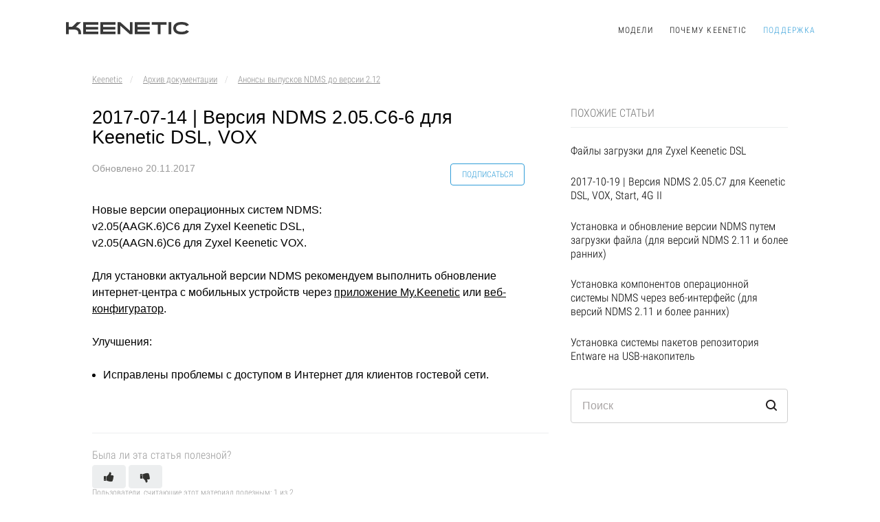

--- FILE ---
content_type: text/html; charset=utf-8
request_url: https://help.keenetic.com/hc/ru/articles/115004263629-2017-07-14-%D0%92%D0%B5%D1%80%D1%81%D0%B8%D1%8F-NDMS-2-05-C6-6-%D0%B4%D0%BB%D1%8F-Keenetic-DSL-VOX
body_size: 6973
content:
<!DOCTYPE html>
<html dir="ltr" lang="ru">
<head>
  <meta charset="utf-8" />
  <!-- v26880 -->


  <title>2017-07-14 | Версия NDMS 2.05.C6-6 для Keenetic DSL, VOX &ndash; Keenetic</title>

  <meta name="csrf-param" content="authenticity_token">
<meta name="csrf-token" content="hc:meta:server:emO43cBvSgPBvimygL9QXkbCxfTRJLXvhTTMEWYasUgCaPJjVQD5W7zaRamPpEWrorM5tj_uMOutUFwKVKdFfw">

  <meta name="description" content="Новые версии операционных систем NDMS:v2.05(AAGK.6)C6 для Zyxel Keenetic DSL,v2.05(AAGN.6)C6 для Zyxel Keenetic VOX. Для установки..." /><meta property="og:image" content="https://help.keenetic.com/hc/theming_assets/01HZPQV1DAT24H3RZR3G88QEXC" />
<meta property="og:type" content="website" />
<meta property="og:site_name" content="Keenetic" />
<meta property="og:title" content="2017-07-14 | Версия NDMS 2.05.C6-6 для Keenetic DSL, VOX" />
<meta property="og:description" content="Новые версии операционных систем NDMS:v2.05(AAGK.6)C6 для Zyxel Keenetic DSL,v2.05(AAGN.6)C6 для Zyxel Keenetic VOX.
Для установки актуальной версии NDMS рекомендуем выполнить обновление интернет-ц..." />
<meta property="og:url" content="https://help.keenetic.com/hc/ru/articles/115004263629" />
<link rel="canonical" href="https://help.keenetic.com/hc/ru/articles/115004263629-2017-07-14-%D0%92%D0%B5%D1%80%D1%81%D0%B8%D1%8F-NDMS-2-05-C6-6-%D0%B4%D0%BB%D1%8F-Keenetic-DSL-VOX">
<link rel="alternate" hreflang="ru" href="https://help.keenetic.com/hc/ru/articles/115004263629-2017-07-14-%D0%92%D0%B5%D1%80%D1%81%D0%B8%D1%8F-NDMS-2-05-C6-6-%D0%B4%D0%BB%D1%8F-Keenetic-DSL-VOX">

  <link rel="stylesheet" href="//static.zdassets.com/hc/assets/application-f34d73e002337ab267a13449ad9d7955.css" media="all" id="stylesheet" />
    <!-- Entypo pictograms by Daniel Bruce — www.entypo.com -->
    <link rel="stylesheet" href="//static.zdassets.com/hc/assets/theming_v1_support-e05586b61178dcde2a13a3d323525a18.css" media="all" />
  <link rel="stylesheet" type="text/css" href="/hc/theming_assets/1218364/1401625/style.css?digest=14336817299740">

  <link rel="icon" type="image/x-icon" href="/hc/theming_assets/01HZPQV1GYC2NKT63818HXJ05W">

    <script src="//static.zdassets.com/hc/assets/jquery-ed472032c65bb4295993684c673d706a.js"></script>
    <script async src="https://www.googletagmanager.com/gtag/js?id=G-7ZNNZXPJYJ"></script>
<script>
  window.dataLayer = window.dataLayer || [];
  function gtag(){dataLayer.push(arguments);}
  gtag('js', new Date());
  gtag('config', 'G-7ZNNZXPJYJ');
</script>


  <meta name="viewport" content="width=device-width, initial-scale=1.0" />
<link rel="stylesheet" href="https://fonts.googleapis.com/css?family=Open+Sans:400,400italic,600,600italic,700,700italic,300,300italic"  type="text/css" />
<link rel="stylesheet" href="//maxcdn.bootstrapcdn.com/font-awesome/4.6.3/css/font-awesome.min.css" />
  <script type="text/javascript" src="/hc/theming_assets/1218364/1401625/script.js?digest=14336817299740"></script>
</head>
<body class="">
  
  
  

  <div class="layout">
  <header>
    <div class="container">
        <div class="row">
            <div class="col-xs-12 col-sm-4 logo_and_language">
              
              
              <a class="logo" href="https://keenetic.com"></a>
              
              
              
              
              
            </div>
          
            <div class="col-xs-12 col-sm-8 hidden-xs">
                <ul class="top_menu">

                    <li>
                     <a href="https://keenetic.com/products">
                      Модели</a>
                     
                     
                     
                     
                  </li>
                  
                     
                  <li><a href="https://keenetic.com/how-it-works">Почему Keenetic</a></li>
                     
                  
                     
                  
                    <li class="active">
                     <a href="/hc/ru">
                      Поддержка</a>
                     
                     
                     
                     
                  </li>


              </ul>
          
          </div>
           <!--div class="col-xs-12 col-sm-3 hidden-xs">
             <ul class="login_block">
             <li class="login_block__request"><a class="submit-a-request" href="/hc/ru/requests/new">Отправить запрос</a></li>
              <li class="login_block__login">  <a class="login" data-auth-action="signin" role="button" rel="nofollow" title="Открывает диалоговое окно" href="https://keenetic.zendesk.com/access?brand_id=1401625&amp;return_to=https%3A%2F%2Fhelp.keenetic.com%2Fhc%2Fru%2Farticles%2F115004263629-2017-07-14-%25D0%2592%25D0%25B5%25D1%2580%25D1%2581%25D0%25B8%25D1%258F-NDMS-2-05-C6-6-%25D0%25B4%25D0%25BB%25D1%258F-Keenetic-DSL-VOX&amp;locale=ru">Вход</a>
</li>
               </ul>
          </div-->
        </div>
    </div>
    <a class="icon_menu"></a>
    <div class="mobile_menu">
        <ul class="top_menu">

          

          			<li>
                     <a href="https://keenetic.com/products">
                      Модели</a>
                     
                     
                     
                     
  	        		</li>
          
            <li  class="active"><a href="/" target="_blank">
              
              Поддержка
              
              
              
              </a></li>
            <li>
                              		
                              				<a href="https://keenetic.ru/ru/shops">Где купить</a>
                                   
              										
																	
  																	
																</li>
        </ul>
        <ul class="bottom_menu">
          
          <li>
                              		
                              				<a href="https://keenetic.com/company">О компании</a>
                                   
               										
																	
               										
																</li>
                              
                              <li>
                              		
                              				<a href="https://keenetic.com/legal">Юридическая информация</a>
                                   
                                   
																	
                                   
																</li>
        </ul>
    </div>
<script>
try{
$('#user-menu').find("[href*='\/profiles\/']").remove();
$('<a role="menuitem" href="https://account.keenetic.com/auth/realms/users/account" target="_blank">Keenetic Account</a>').insertBefore('.my-activities');
}catch(e){}
</script>     
</header>
  
  <div class="container old">

  <main role="main">
    <div class="row clearfix">
  <div class="column column--sm-8">
    <div class="breadcrumbs-wrapper">
      <ol class="breadcrumbs">
  
    <li title="Keenetic">
      
        <a href="/hc/ru">Keenetic</a>
      
    </li>
  
    <li title="Архив документации">
      
        <a href="/hc/ru/categories/201775145-%D0%90%D1%80%D1%85%D0%B8%D0%B2-%D0%B4%D0%BE%D0%BA%D1%83%D0%BC%D0%B5%D0%BD%D1%82%D0%B0%D1%86%D0%B8%D0%B8">Архив документации</a>
      
    </li>
  
    <li title="Анонсы выпусков NDMS до версии 2.12">
      
        <a href="/hc/ru/sections/115000285209-%D0%90%D0%BD%D0%BE%D0%BD%D1%81%D1%8B-%D0%B2%D1%8B%D0%BF%D1%83%D1%81%D0%BA%D0%BE%D0%B2-NDMS-%D0%B4%D0%BE-%D0%B2%D0%B5%D1%80%D1%81%D0%B8%D0%B8-2-12">Анонсы выпусков NDMS до версии 2.12</a>
      
    </li>
  
</ol>

    </div>
  </div>
</div>

<div class="row clearfix">
  <div class="column column--sm-8">
    <article class="article clearfix" itemscope itemtype="http://schema.org/Article">
      <div class="article-header">
        <h1 class="article__title" itemprop="name">
          
          2017-07-14 | Версия NDMS 2.05.C6-6 для Keenetic DSL, VOX
        </h1>
        
        <div class="article-meta">
          <div class="article-meta__col article-meta__col--main">
            <div class="entry-info ">
              <div class="entry-info__avatar">
                <!--<div class="avatar avatar--agent">
                  <img class="user-avatar user-avatar--default" src="https://help.keenetic.com/system/photos/360003223929/DK.png" alt="Avatar">
                </div>-->
              </div>
              <div class="entry-info__content">
                <!--<b class="author">
                  
                    Denis Kurkov
                  
                </b>-->
                <div class="meta"> Обновлено <time datetime="2017-11-20T10:52:15Z" title="2017-11-20T10:52:15Z" data-format="L" data-datetime="calendar">20/11/2017 10:52</time></div>
              </div>
            </div>
          </div>
          <div class="article-meta__col article-meta__col--button">
            <a class="article-subscribe" title="Открывает окно входа" rel="nofollow" role="button" data-auth-action="signin" aria-selected="false" href="/hc/ru/articles/115004263629-2017-07-14-%D0%92%D0%B5%D1%80%D1%81%D0%B8%D1%8F-NDMS-2-05-C6-6-%D0%B4%D0%BB%D1%8F-Keenetic-DSL-VOX/subscription.html">Подписаться</a>
          </div>
        </div>
      </div>
      <div class="article-body markdown" itemprop="articleBody">
        
        
        <p>Новые версии операционных систем NDMS:<br />v2.05(AAGK.6)C6 для Zyxel Keenetic DSL,<br />v2.05(AAGN.6)C6 для Zyxel Keenetic VOX.</p>
<p>Для установки актуальной версии NDMS рекомендуем выполнить обновление интернет-центра с мобильных устройств через <a href="https://help.keenetic.net/hc/ru/articles/213965449" target="_blank" rel="noopener noreferrer">приложение My.Keenetic</a> или <a href="https://help.keenetic.net/hc/ru/articles/214470805" target="_blank" rel="noopener noreferrer">веб-конфигуратор</a>.</p>
<p>Улучшения:</p>
<ul>
<li>Исправлены проблемы с доступом в Интернет для клиентов гостевой сети.</li>
</ul>
<p> </p>
      </div>
    </article>
    
 

    <footer class="article-footer clearfix">
      
        <div class="article-vote">
          <span class="article-vote-question">Была ли эта статья полезной?</span>
          <div class="article-vote-controls">
            <a class="fa fa-thumbs-up article-vote-controls__item article-vote-controls__item--up" data-helper="vote" data-item="article" data-type="up" data-id="115004263629" data-upvote-count="1" data-vote-count="2" data-vote-sum="0" data-vote-url="/hc/ru/articles/115004263629/vote" data-value="null" data-label="Пользователи, считающие этот материал полезным: 1 из 2" data-selected-class="article-vote-controls__item--voted" aria-selected="false" role="button" rel="nofollow" title="Да" href="#"></a>
            <a class="fa fa-thumbs-down article-vote-controls__item article-vote-controls__item--down" data-helper="vote" data-item="article" data-type="down" data-id="115004263629" data-upvote-count="1" data-vote-count="2" data-vote-sum="0" data-vote-url="/hc/ru/articles/115004263629/vote" data-value="null" data-label="Пользователи, считающие этот материал полезным: 1 из 2" data-selected-class="article-vote-controls__item--voted" aria-selected="false" role="button" rel="nofollow" title="Нет" href="#"></a>
          </div>
          <p class="comments__callout" style="font-size:12px">
            <span class="article-vote-label" data-helper="vote" data-item="article" data-type="label" data-id="115004263629" data-upvote-count="1" data-vote-count="2" data-vote-sum="0" data-vote-url="/hc/ru/articles/115004263629/vote" data-value="null" data-label="Пользователи, считающие этот материал полезным: 1 из 2">Пользователи, считающие этот материал полезным: 1 из 2</span>
          </p>
        </div>
      
    </footer>
  
    <!--
    <div class="article-more-questions" id="wanttoknowmore">
      Еще есть вопросы? <a href="/hc/ru/requests/new">Отправить запрос</a>
    </div>
    -->
  </div>

  
  <aside class="column column--sm-4 article-sidebar sidebar-column">
    
  <section class="related-articles">
    
      <h3 class="related-articles-title">Похожие статьи</h3>
    
    <ul>
      
        <li>
          <a href="/hc/ru/related/click?data=[base64]" rel="nofollow">Файлы загрузки для Zyxel Keenetic DSL</a>
        </li>
      
        <li>
          <a href="/hc/ru/related/click?data=[base64]%3D--13df31a3d955a075e3a785b133ab14f486686bfd" rel="nofollow">2017-10-19 | Версия NDMS 2.05.С7 для Keenetic DSL, VOX, Start, 4G II</a>
        </li>
      
        <li>
          <a href="/hc/ru/related/click?data=[base64]" rel="nofollow">Установка и обновление версии NDMS путем загрузки файла (для версий NDMS 2.11 и более ранних)</a>
        </li>
      
        <li>
          <a href="/hc/ru/related/click?data=[base64]" rel="nofollow">Установка компонентов операционной системы NDMS через веб-интерфейс (для версий NDMS 2.11 и более ранних)</a>
        </li>
      
        <li>
          <a href="/hc/ru/related/click?data=[base64]" rel="nofollow">Установка системы пакетов репозитория Entware на USB-накопитель</a>
        </li>
      
    </ul>
  </section>


    <div class="search-box search-box--small">
     <form role="search" class="search" data-search="" action="/hc/ru/search" accept-charset="UTF-8" method="get"><input type="hidden" name="utf8" value="&#x2713;" autocomplete="off" /><input type="search" name="query" id="query" placeholder="Поиск" aria-label="Поиск" />
<input type="submit" name="commit" value="Поиск" /></form>
    </div>
  </aside>
  
  
</div>
  </main>

  </div>
</div><!-- /.layout -->
<a href="#" data-scroll-to-top class="scroll-to-top scroll-to-top--fixed fa fa-angle-up"></a>

<footer class="section fp-auto-height" id="section-footer" data-anchor="footer">
        <div class="container">
            
          <div class="row">
              <div class="col-xs-12 col-sm-3 col-sm-push-8" id="formsubscribe">
               
              </div>
                <div class="col-xs-10 col-sm-3 col-sm-pull-3 copyright">
                  <p>&copy; Keenetic Limited 2010&mdash;2024<br>
          </p>
                </div>
                <div class="hidden-xs col-sm-5 col-sm-pull-3">
                    <div class="row">
                        <div class="col-xs-4">
                            <ul class="bottom_menu">
                              <li>
                              		
                              				<a href="https://keenetic.com/products">Модели</a>
                                   
                                   
																	
                                   
																</li>

                               
                              <li><a href="https://keenetic.com/how-it-works">Почему Keenetic</a></li>
                              
                              
					                     
                                
                            </ul>
                        </div>
                        <div class="col-xs-4">
                            <ul class="bottom_menu">
                             
                              <li>
                              		
                              				<br/>
                                   
                                   
																	
																	
                              </li>
                              <li>
                              		
                              				<a href="/hc/ru/">Поддержка</a>
                                   
                                  
																	
                                  
                              </li>
                                
                            </ul>
                        </div>
                        <div class="col-xs-4">
                            <ul class="bottom_menu">
                              <li>
                              		
                              				<a href="https://keenetic.com/company">О компании</a>
                                   
                                   
																	
                                   
                              </li>
                              
                              <li>
                              		
                              				<a href="https://keenetic.com/legal">Юридическая информация</a>
                                   
                                   
																	
                                   
                              </li>
                              <li>
                              				<a href="https://account.keenetic.com">Keenetic Account</a>
																</li>
                            </ul>
                        </div>
                    </div>
                </div>
                <div class="col-xs-2 col-sm-1 text-right">
                </div>
            </div>
        </div>
    </footer>


  <!-- / -->

  
  <script src="//static.zdassets.com/hc/assets/ru.1191cff34f8373f18341.js"></script>
  

  <script type="text/javascript">
  /*

    Greetings sourcecode lurker!

    This is for internal Zendesk and legacy usage,
    we don't support or guarantee any of these values
    so please don't build stuff on top of them.

  */

  HelpCenter = {};
  HelpCenter.account = {"subdomain":"keenetic","environment":"production","name":"Keenetic"};
  HelpCenter.user = {"identifier":"da39a3ee5e6b4b0d3255bfef95601890afd80709","email":null,"name":"","role":"anonymous","avatar_url":"https://assets.zendesk.com/hc/assets/default_avatar.png","is_admin":false,"organizations":[],"groups":[]};
  HelpCenter.internal = {"asset_url":"//static.zdassets.com/hc/assets/","web_widget_asset_composer_url":"https://static.zdassets.com/ekr/snippet.js","current_session":{"locale":"ru","csrf_token":"hc:hcobject:server:8nQQiOqfO2-SaV67f21s5fPMBrEBgvP_Dkv93qlgUsSKf1o2f_CIN-8NMqBwdnkQF7368-9IdvsmL23Fm92m8w","shared_csrf_token":null},"usage_tracking":{"event":"article_viewed","data":"[base64]","url":"https://help.keenetic.com/hc/activity"},"current_record_id":"115004263629","current_record_url":"/hc/ru/articles/115004263629-2017-07-14-%D0%92%D0%B5%D1%80%D1%81%D0%B8%D1%8F-NDMS-2-05-C6-6-%D0%B4%D0%BB%D1%8F-Keenetic-DSL-VOX","current_record_title":"2017-07-14 | Версия NDMS 2.05.C6-6 для Keenetic DSL, VOX","current_text_direction":"ltr","current_brand_id":1401625,"current_brand_name":"Keenetic","current_brand_url":"https://keenetic.zendesk.com","current_brand_active":true,"current_path":"/hc/ru/articles/115004263629-2017-07-14-%D0%92%D0%B5%D1%80%D1%81%D0%B8%D1%8F-NDMS-2-05-C6-6-%D0%B4%D0%BB%D1%8F-Keenetic-DSL-VOX","show_autocomplete_breadcrumbs":true,"user_info_changing_enabled":false,"has_user_profiles_enabled":false,"has_end_user_attachments":true,"user_aliases_enabled":false,"has_anonymous_kb_voting":true,"has_multi_language_help_center":true,"show_at_mentions":false,"embeddables_config":{"embeddables_web_widget":false,"embeddables_help_center_auth_enabled":false,"embeddables_connect_ipms":false},"answer_bot_subdomain":"static","gather_plan_state":"subscribed","has_article_verification":false,"has_gather":true,"has_ckeditor":false,"has_community_enabled":false,"has_community_badges":false,"has_community_post_content_tagging":false,"has_gather_content_tags":false,"has_guide_content_tags":true,"has_user_segments":true,"has_answer_bot_web_form_enabled":false,"has_garden_modals":false,"theming_cookie_key":"hc-da39a3ee5e6b4b0d3255bfef95601890afd80709-2-preview","is_preview":false,"has_search_settings_in_plan":true,"theming_api_version":1,"theming_settings":{"color_1":"#0072ef","color_2":"#ffffff","color_3":"#333333","color_4":"#0072ef","color_5":"#ffffff","font_1":"-apple-system, BlinkMacSystemFont, 'Segoe UI', Helvetica, Arial, sans-serif","font_2":"-apple-system, BlinkMacSystemFont, 'Segoe UI', Helvetica, Arial, sans-serif","logo":"/hc/theming_assets/01HZPQV1DAT24H3RZR3G88QEXC","favicon":"/hc/theming_assets/01HZPQV1GYC2NKT63818HXJ05W","homepage_background_image":"/hc/theming_assets/01HZPQV1QQ1W4EJNV25NF5KHN0","community_background_image":"/hc/theming_assets/01HZPQV1XWEDKZRP8AS3Y69EM1","community_image":"/hc/theming_assets/01HZPQV226TX1P76862H90PTZ3"},"has_pci_credit_card_custom_field":false,"help_center_restricted":false,"is_assuming_someone_else":false,"flash_messages":[],"user_photo_editing_enabled":true,"user_preferred_locale":"en-us","base_locale":"ru","login_url":"https://keenetic.zendesk.com/access?brand_id=1401625\u0026return_to=https%3A%2F%2Fhelp.keenetic.com%2Fhc%2Fru%2Farticles%2F115004263629-2017-07-14-%25D0%2592%25D0%25B5%25D1%2580%25D1%2581%25D0%25B8%25D1%258F-NDMS-2-05-C6-6-%25D0%25B4%25D0%25BB%25D1%258F-Keenetic-DSL-VOX","has_alternate_templates":false,"has_custom_statuses_enabled":true,"has_hc_generative_answers_setting_enabled":true,"has_generative_search_with_zgpt_enabled":false,"has_suggested_initial_questions_enabled":false,"has_guide_service_catalog":false,"has_service_catalog_search_poc":false,"has_service_catalog_itam":false,"has_csat_reverse_2_scale_in_mobile":false,"has_knowledge_navigation":false,"has_unified_navigation":false,"has_unified_navigation_eap_access":false,"has_csat_bet365_branding":false,"version":"v26880","dev_mode":false};
</script>

  
  <script src="//static.zdassets.com/hc/assets/moment-3b62525bdab669b7b17d1a9d8b5d46b4.js"></script>
  <script src="//static.zdassets.com/hc/assets/hc_enduser-9d4172d9b2efbb6d87e4b5da3258eefa.js"></script>
  
  
</body>
</html>

--- FILE ---
content_type: image/svg+xml
request_url: https://help.keenetic.com/hc/theming_assets/01HZPQV14PDG89YS889KBRR0PT
body_size: 346
content:
<?xml version="1.0" encoding="UTF-8"?>
<svg version="1.1" id="Layer_1" xmlns="http://www.w3.org/2000/svg" xmlns:xlink="http://www.w3.org/1999/xlink" x="0px" y="0px" viewBox="0 0 422.6 41.8" style="enable-background:new 0 0 422.6 41.8;" xml:space="preserve">
<style type="text/css">
	.st0{fill:#393939;}
</style>
<g>
	<polygon class="st0" points="58.2,0.5 58.2,41.4 109,41.4 109,32.7 67.4,32.7 67.4,25.3 108.8,25.3 108.8,16.6 67.4,16.6 67.4,9.1    109,9.1 109,0.5  "/>
	<polygon class="st0" points="116.2,0.5 116.2,41.4 166.9,41.4 166.9,32.7 125.3,32.7 125.3,25.3 166.7,25.3 166.7,16.6 125.3,16.6    125.3,9.1 166.9,9.1 166.9,0.5  "/>
	<polygon class="st0" points="232.1,0.5 232.1,41.4 282.8,41.4 282.8,32.7 241.2,32.7 241.2,25.3 282.6,25.3 282.6,16.6 241.2,16.6    241.2,9.1 282.8,9.1 282.8,0.5  "/>
	<polygon class="st0" points="289.7,0.5 289.7,9.1 310,9.1 310,41.4 319.1,41.4 319.1,9.1 339.5,9.1 339.5,0.5  "/>
	<rect x="346.4" y="0.5" class="st0" width="9.2" height="40.9"/>
	<polygon class="st0" points="215.7,0.5 215.7,29.4 183.3,0.5 174.1,0.5 174.1,41.4 183.3,41.4 183.3,12.5 215.7,41.4 224.8,41.4    224.8,0.5  "/>
	<path class="st0" d="M33.4,17.1L51,0.5H37L20.8,16.3H9.2V0.5H0v40.9h9.2V25.5l16.2,0c6.8,0,11.5,1.5,14,4.4c1.5,1.7,2.2,4,2.2,6.9   v4.6h9.2v-4.6c0-5-1.5-9.4-4.4-12.8C43.3,20.5,39,18.1,33.4,17.1"/>
	<path class="st0" d="M407,27.6C407,27.6,407,27.6,407,27.6L407,27.6c-0.1,0.1-0.2,0.2-0.3,0.3c0,0,0,0,0,0   c-2.9,3.1-8.5,5.2-16.3,5.2c-7.3,0-12.7-1.8-15.7-4.6c-0.2-0.2-0.4-0.4-0.6-0.6c-1.6-1.8-2.5-4.1-2.5-7s0.8-5.2,2.5-7   c0.2-0.2,0.4-0.4,0.6-0.6c3-2.7,8.4-4.6,15.7-4.6c7.8,0,13.4,2.1,16.3,5.2c0,0,0,0,0,0c0.1,0.1,0.2,0.2,0.2,0.3l0,0c0,0,0,0,0,0   l8.4-4.1c-0.6-0.9-1.2-1.7-1.9-2.5c0,0,0,0,0,0C408.7,2.6,401,0,390.4,0h0c-10.6,0-18.3,2.6-23.1,7.7c-3.2,3.5-5,8.1-5,13.3   c0,5.2,1.7,9.8,5,13.3c4.7,5.1,12.5,7.7,23.1,7.7h0c10.6,0,18.3-2.6,23.1-7.7l0,0c0,0,0,0,0,0c0.7-0.8,1.3-1.6,1.9-2.5L407,27.6z"/>
</g>
</svg>